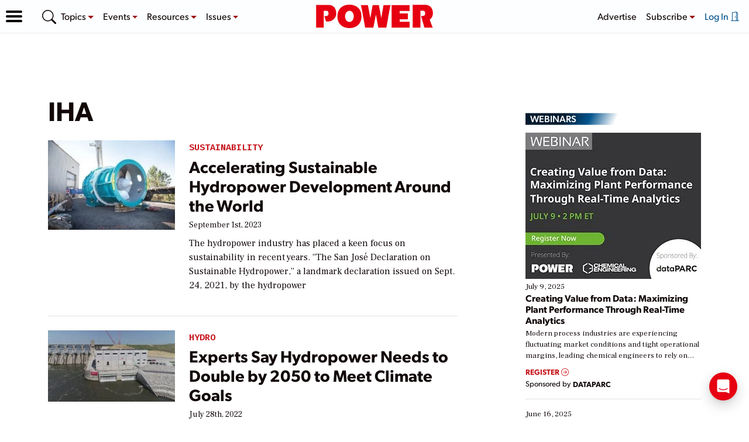

--- FILE ---
content_type: text/html; charset=utf-8
request_url: https://www.google.com/recaptcha/api2/aframe
body_size: 266
content:
<!DOCTYPE HTML><html><head><meta http-equiv="content-type" content="text/html; charset=UTF-8"></head><body><script nonce="2NTnQMJy-exSLNSCFlPhnw">/** Anti-fraud and anti-abuse applications only. See google.com/recaptcha */ try{var clients={'sodar':'https://pagead2.googlesyndication.com/pagead/sodar?'};window.addEventListener("message",function(a){try{if(a.source===window.parent){var b=JSON.parse(a.data);var c=clients[b['id']];if(c){var d=document.createElement('img');d.src=c+b['params']+'&rc='+(localStorage.getItem("rc::a")?sessionStorage.getItem("rc::b"):"");window.document.body.appendChild(d);sessionStorage.setItem("rc::e",parseInt(sessionStorage.getItem("rc::e")||0)+1);localStorage.setItem("rc::h",'1769032051702');}}}catch(b){}});window.parent.postMessage("_grecaptcha_ready", "*");}catch(b){}</script></body></html>